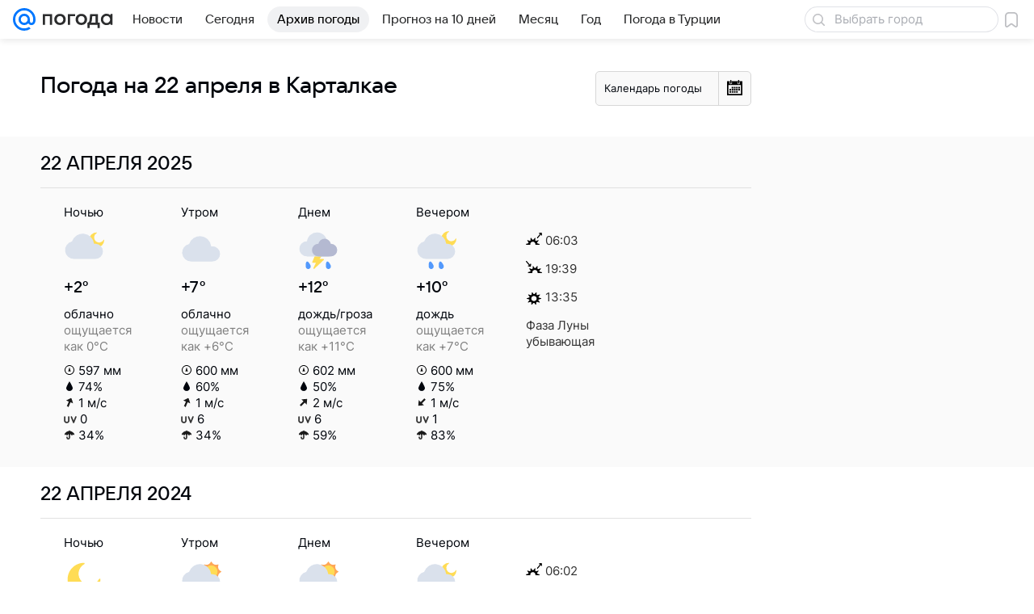

--- FILE ---
content_type: image/svg+xml
request_url: https://pogoda.mail.ru/-/3bebbea4/img/status/icon/2021/lt/svg/24.svg
body_size: 629
content:
<svg fill="none" height="32" width="32" xmlns="http://www.w3.org/2000/svg"><path d="M12.004 31.5a.5.5 0 11-1 0v-1.634l-1.415.817a.5.5 0 01-.5-.866L10.504 29l-1.415-.817a.5.5 0 01.5-.866l1.415.817V26.5a.5.5 0 111 0v1.634l1.415-.817a.5.5 0 11.5.866L12.504 29l1.415.817a.5.5 0 01-.5.866l-1.415-.817zM21 31.5a.5.5 0 01-1 0v-1.634l-1.415.817a.5.5 0 01-.5-.866L19.5 29l-1.415-.817a.5.5 0 01.5-.866l1.415.817V26.5a.5.5 0 111 0v1.634l1.415-.817a.5.5 0 11.5.866L21.5 29l1.415.817a.5.5 0 01-.5.866L21 29.866z" fill="#9cd0ff"/><path d="M32 8a6 6 0 11-6-6c.25 0 .288.375.07.496a4 4 0 105.434 5.434c.121-.219.496-.18.496.07z" fill="#ffdc55"/><path d="M23.945 12a9.001 9.001 0 00-17.492-1.829A7 7 0 008 24h17a6 6 0 000-12z" fill="#dae1ec"/></svg>